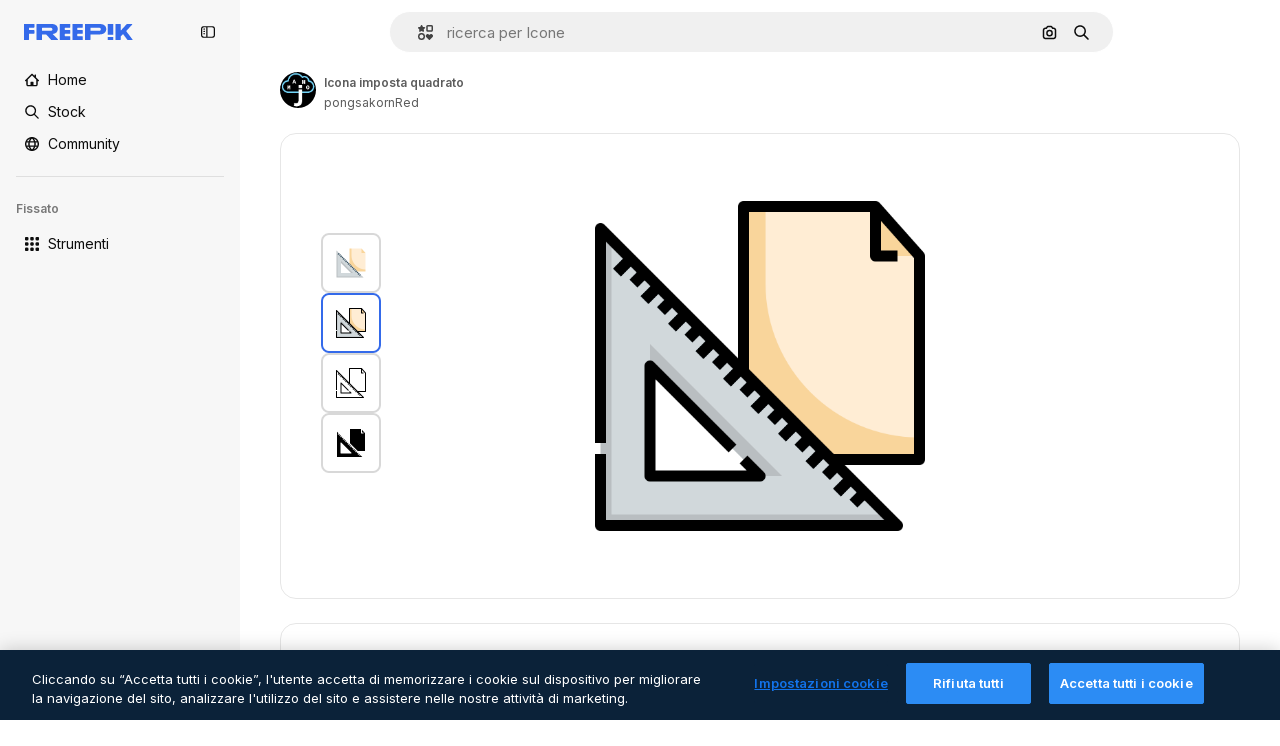

--- FILE ---
content_type: text/javascript
request_url: https://static.cdnpk.net/_next/static/chunks/1760-5617ddf8716c3016.js
body_size: 4358
content:
!function(){try{var e="undefined"!=typeof window?window:"undefined"!=typeof global?global:"undefined"!=typeof self?self:{},t=(new e.Error).stack;t&&(e._sentryDebugIds=e._sentryDebugIds||{},e._sentryDebugIds[t]="efe3f9f5-7f51-40cd-9379-d7977339761b",e._sentryDebugIdIdentifier="sentry-dbid-efe3f9f5-7f51-40cd-9379-d7977339761b")}catch(e){}}();"use strict";(self.webpackChunk_N_E=self.webpackChunk_N_E||[]).push([[1760],{908:function(e,t,r){r.d(t,{S:function(){return s}});var n=r(97458);let s=(0,r(52983).forwardRef)((e,t)=>{let{as:r,dataCy:s,renderAs:a,ariaLabel:o,...l}=e;return(0,n.jsx)(null!=r?r:"button",{as:a,"data-cy":s,"aria-label":o,ref:t,...l})})},13615:function(e,t,r){r.d(t,{E:function(){return f}});var n=r(97458),s=r(79235),a=r(37727),o=r(770),l=r(57291),i=r(52983),c=r(17722),u=r(679),d=r(94918);let f=(0,i.forwardRef)((e,t)=>{let{label:r,icon:i,as:f,className:x,dataCy:m,canUseTool:h,blockStatus:g,isPremiumAction:p,hideTooltip:b,isNewAction:v,...w}=e,j=(0,s.nD)(),y=(0,n.jsxs)(a.Y,{as:null!=f?f:"button",className:(0,l.cx)("flex shrink-0 items-center gap-2 rounded-full bg-surface-2 px-4 py-2 text-sm font-semibold text-surface-foreground-2 hover:bg-surface-3",x),ref:t,"data-cy":m,disabled:!!g,...w,children:[i&&(0,n.jsx)(o.J,{as:i,className:"size-4 text-ghost-foreground-0"}),r,(0,n.jsx)(d.L,{canUseTool:h,blockStatus:g,isPremiumAction:p}),v&&(0,n.jsx)(u.b,{})]});return(0,n.jsx)(c.B,{blockStatus:g,container:j.current,children:y})})},51074:function(e,t,r){r.d(t,{K:function(){return l}});var n=r(97458),s=r(30088),a=r(10893),o=r(13615);let l=e=>{let{onClick:t,blockStatus:r}=e,{t:l}=(0,a.$G)("editTools");return(0,n.jsx)(o.E,{icon:s.Z,label:l("assistant.nameB"),onClick:t,dataCy:"assistant",disabled:!!r,blockStatus:r})}},81853:function(e,t,r){r.d(t,{u:function(){return D}});var n=r(97458),s=r(86101),a=r(2200),o=r(770),l=r(96065),i=e=>(0,n.jsx)("svg",{xmlns:"http://www.w3.org/2000/svg",viewBox:"0 0 504.671 504.671",width:16,height:16,"aria-hidden":!0,...e,children:(0,n.jsx)("path",{d:"m375.749 486.444 127.986-454.67c2.45-8.704.008-18.056-6.387-24.452S481.6-1.514 472.896.935L18.227 128.922A25.002 25.002 0 0 0 7.259 170.6l84.665 85.288-14.793 144.231a25.002 25.002 0 0 0 27.421 27.421l144.232-14.793 85.288 84.665a25 25 0 0 0 23.976 6.435 25 25 0 0 0 17.701-17.403M142.87 249.221a25 25 0 0 0-7.128-20.163l-63.058-63.521L394.316 75 134.045 335.27zm132.743 119.707a25 25 0 0 0-20.163-7.128l-86.05 8.826 260.272-260.272-90.537 321.632z"})}),c=r(57291),u=r(10893),d=r(52983),f=r(79235),x=r(84559),m=r(14417),h=r(41937),g=r(90312),p=r(66906),b=r(37112),v=r(19170),w=r(94860),j=r(81219);let y=["image/jpeg","image/jpg","image/png"],N=e=>{let{t}=(0,u.$G)("common"),{openToast:r}=(0,v.x_)(),[n,s]=(0,d.useState)(!1),a=(0,h.I)(),o=(0,d.useRef)(null),{setLoginCookies:l,signUpUrl:i}=(0,g.e)();return{handleUploadFile:async n=>{var a,o;n.preventDefault(),n.stopPropagation();let l=n.currentTarget,i=null===(a=l.files)||void 0===a?void 0:a[0];if(i){s(!0);try{let r=k(i);if(r)throw Error(t(r.message,"dimension"===r.type?{size:(0,p.R)(13631488)}:{format1:"JPG",format2:"PNG"}));let n=URL.createObjectURL(i),{name:s,type:a}=i,l=null!==(o=s.split(".").pop())&&void 0!==o?o:"",{uploadUrl:c,downloadUrl:u}=await (0,w.c)(l),d=await (0,b.m)(n);if(!(await (0,j.o)(c,d,a)).ok)throw Error(t("errorMessage"));e(u,i)}catch(e){r({type:"danger",title:t("errorTitle"),message:e instanceof Error?e.message:"error uploading image"})}finally{l.value="",s(!1)}}},handleFromDeviceClick:()=>{var e;if(a){l(),window.location.href=i;return}null===(e=o.current)||void 0===e||e.click()},isUploading:n,inputRef:o}},k=e=>e&&y.includes(e.type)?e.size>13631488?{message:"tooBig",type:"dimension"}:void 0:{message:"formatUnsuported",type:"format"},C=e=>{let{onAddAsset:t,className:r,...a}=e,{t:l}=(0,u.$G)("editTools"),{handleUploadFile:i,isUploading:d,inputRef:h,handleFromDeviceClick:g}=N(t),p=(0,f.nD)();return(0,n.jsxs)(n.Fragment,{children:[(0,n.jsx)("input",{type:"file",accept:"image/*",className:"hidden",onChange:i,ref:h}),(0,n.jsx)(s.u,{backgroundColor:"grayEbony",colorText:"white",container:p.current,trigger:(0,n.jsx)("button",{className:(0,c.cx)("inline-flex size-8 items-center justify-center rounded-full border border-surface-border-alpha-1 text-surface-foreground-1 hover:bg-surface-1",r),onClick:g,disabled:d,"aria-label":l("assistant.addAsset"),...a,children:d?(0,n.jsx)(o.J,{as:x.Z,className:"animate-spin"}):(0,n.jsx)(o.J,{as:m.Z,size:"sm"})}),children:l("assistant.addAsset")})]})},A=e=>{let{sendToAssistant:t}=e,[r,n]=(0,d.useState)(""),[s,a]=(0,d.useState)([]),o=()=>{let e=r.trim();e&&(t({prompt:e,images:s.join(","),submit:"true"}),n(""),a([]))};return{prompt:r,assets:s,handleInputChange:e=>{n(e.target.value)},handleInputKeyDown:e=>{"Enter"===e.key&&(o(),e.preventDefault()),("ArrowLeft"===e.key||"ArrowRight"===e.key)&&e.stopPropagation()},addAsset:e=>{a(t=>[...t,e])},send:o,removeAsset:e=>()=>{a(t=>t.filter(t=>t!==e))}}},D=(0,d.forwardRef)(function(e,t){let{className:r,placeholder:s,showPrompt:a,sendToAssistant:o}=e,{prompt:l,assets:i,handleInputChange:u,handleInputKeyDown:d,addAsset:f,send:x,removeAsset:m}=A({sendToAssistant:o});return(0,n.jsx)("div",{className:(0,c.cx)("w-full max-w-full overflow-hidden transition-all md:max-w-3xl",a?"h-20 ease-in":"h-0 ease-out"),children:(0,n.jsxs)("div",{className:(0,c.cx)("mt-4 flex items-center justify-center gap-4 rounded-full border-surface-2 bg-surface-2 p-2",r),children:[(0,n.jsx)(C,{onAddAsset:f,className:"shrink-0"}),i.map(e=>(0,n.jsx)(z,{url:e,onRemove:m(e)},e)),(0,n.jsx)(R,{value:l,onChange:u,onKeyDown:d,placeholder:s,ref:t}),(0,n.jsx)(E,{onSend:x,className:"shrink-0"})]})})}),z=e=>{let{url:t,onRemove:r}=e;return(0,n.jsxs)("div",{className:"relative size-8 rounded-lg bg-white outline outline-1 outline-offset-2 outline-neutral-100",children:[(0,n.jsx)("img",{src:t,alt:"",className:"size-full rounded object-cover"}),(0,n.jsx)("button",{onClick:r,className:"absolute -right-2 -top-2 inline-flex items-center justify-center rounded-full border border-neutral-400 bg-white p-1 hover:bg-neutral-50",children:(0,n.jsx)(o.J,{as:l.Z,size:"3xs"})})]})},E=e=>{let{onSend:t,className:r}=e,{t:l}=(0,u.$G)("editTools"),d=(0,a.n)();return(0,n.jsx)(s.u,{backgroundColor:"grayEbony",colorText:"white",container:d.current,trigger:(0,n.jsx)("button",{className:(0,c.cx)("inline-flex size-8 items-center justify-center rounded-full border bg-surface-foreground-0 text-surface-0 hover:bg-surface-foreground-1",r),onClick:t,type:"button","aria-label":l("assistant.send"),children:(0,n.jsx)(o.J,{as:i,size:"sm"})}),children:l("assistant.send")})},R=(0,d.forwardRef)(function(e,t){let{value:r,onChange:s,onKeyDown:a,placeholder:o}=e;return(0,n.jsx)("input",{type:"text",placeholder:o,className:"w-full flex-1 rounded-full border-surface-2 bg-transparent px-2 text-surface-foreground-2 placeholder:text-surface-foreground-4 focus-visible:outline-none",value:r,onChange:s,onKeyDown:a,ref:t})})},54601:function(e,t,r){r.d(t,{O:function(){return s}});var n=r(52983);let s=e=>{let{checkIsAssistantRestricted:t}=e,[r,s]=(0,n.useState)(!1),a=(0,n.useRef)(null);return{showPrompt:r,handleTogglePrompt:()=>{if(t())return;let e=!r;s(e),e&&a.current&&a.current.focus()},promptRef:a}}},679:function(e,t,r){r.d(t,{b:function(){return s}});var n=r(97458);let s=()=>(0,n.jsx)("span",{className:"rounded-full bg-primary-0 px-2 py-1 text-2xs font-semibold uppercase text-primary-foreground-0",children:"NEW"})},94918:function(e,t,r){r.d(t,{L:function(){return c}});var n=r(97458),s=r(770),a=r(9249),o=r(92336),l=r(83273),i=r(10893);let c=e=>{let{canUseTool:t=!0,blockStatus:r=!1,isPremiumAction:c=!1}=e,{t:u}=(0,i.$G)("common"),d=c&&!t&&!r;return c?(0,n.jsxs)(n.Fragment,{children:[d&&(0,n.jsx)(s.J,{as:l.Z,size:"sm",className:"text-premium-gold-500"}),!d&&(0,n.jsx)(s.J,{as:o.Z,size:"sm"}),(0,n.jsx)(a.T,{children:u("premium")})]}):null}},30221:function(e,t,r){r.d(t,{h:function(){return i}});var n=r(97458),s=r(95109),a=r(10893),o=r(52983),l=r(40197);let i=(0,o.forwardRef)(function(e,t){let{featured:r,className:o,children:i}=e,{t:c}=(0,a.$G)("common");return(0,n.jsxs)("div",{ref:t,className:(0,l.m6)("relative flex min-h-[60px] max-w-full items-center justify-center gap-4 overflow-hidden",o),children:[r&&(0,n.jsx)("div",{className:"overflow-hidden",children:(0,n.jsx)(s.DraggableNavigation,{arrowDataCy:"detail-smart-bar",arrowPrevAriaLabel:c("previous"),arrowNextAriaLabel:c("next"),children:(0,n.jsx)("div",{className:"flex gap-4 [&>*]:min-w-[60px]",children:r})})}),i]})})},33799:function(e,t,r){r.d(t,{u:function(){return u}});var n=r(97458),s=r(79235),a=r(66827),o=r(770),l=r(96065),i=r(57291),c=r(10893);let u=e=>{let{children:t,onClose:r,className:o,dataCy:l}=e,c=(0,s.nD)();return(0,n.jsx)(a.fC,{open:!0,modal:!0,onOpenChange:r,children:(0,n.jsx)(a.h_,{container:c.current,children:(0,n.jsx)(a.aV,{className:"fixed inset-0 flex items-center justify-center bg-neutral-900/90",children:(0,n.jsxs)(a.VY,{"data-cy":l,className:(0,i.cx)("fixed inset-0 max-w-full overflow-y-auto bg-surface-0 p-10 text-surface-foreground-0 shadow-md xs:relative xs:mx-5 xs:my-auto xs:max-h-[95vh] xs:max-w-[95vw] xs:rounded-xl xs:p-10 xs:pt-14 dark:bg-surface-1",o),children:[(0,n.jsx)(d,{onClose:r}),t]})})})})},d=e=>{let{onClose:t}=e,{t:r}=(0,c.$G)("common");return(0,n.jsx)("button",{onClick:t,title:r("close"),className:"absolute right-2 top-2 p-2 text-surface-foreground-2 hover:text-surface-foreground-0 xs:right-4 xs:top-4 sm:right-6 sm:top-6","aria-label":r("close"),children:(0,n.jsx)(o.J,{as:l.Z})})}},94860:function(e,t,r){r.d(t,{c:function(){return n}});let n=async e=>{let t=await fetch("/api/storage-upload-url?extension=".concat(e));if(!t.ok)throw Error("Error fetching api storimageUrlToBlobage upload url");return await t.json()}},81219:function(e,t,r){r.d(t,{o:function(){return n}});let n=async(e,t,r)=>await fetch(e,{method:"PUT",body:t,headers:{"Content-Type":r,"X-Goog-Content-Length-Range":"0,13000000"}})},84559:function(e,t,r){var n=r(97458);t.Z=e=>(0,n.jsx)("svg",{xmlns:"http://www.w3.org/2000/svg",viewBox:"0 0 512 512",width:16,height:16,"aria-hidden":!0,...e,children:(0,n.jsx)("path",{d:"M255.887 438.4c-100.6 0-182.4-81.8-182.4-182.4s81.8-182.4 182.4-182.4c61.1 0 117.9 30.4 151.8 81.3 7.7 11.5 4.6 27-6.9 34.7s-27 4.6-34.7-6.9c-24.6-37-65.9-59.1-110.2-59.1-73 0-132.4 59.4-132.4 132.4s59.4 132.4 132.4 132.4c44.4 0 85.6-22.1 110.2-59.1 7.7-11.5 23.2-14.6 34.7-6.9s14.6 23.2 6.9 34.7c-33.9 50.9-90.7 81.3-151.8 81.3"})})},58045:function(e,t,r){var n=r(97458);t.Z=e=>(0,n.jsx)("svg",{xmlns:"http://www.w3.org/2000/svg",viewBox:"0 0 24 24",width:16,height:16,"aria-hidden":!0,...e,children:(0,n.jsx)("path",{d:"M21.656 15.346v-.487c0-3.444-1.864-6.585-4.737-8.296h5.91a1.172 1.172 0 1 0 0-2.344H15.31A3.52 3.52 0 0 0 12 1.875c-1.527 0-2.827.98-3.31 2.344H1.172a1.172 1.172 0 1 0 0 2.343H7.08c-2.873 1.712-4.737 4.853-4.737 8.297v.486A3.52 3.52 0 0 0 0 18.657a3.52 3.52 0 0 0 3.516 3.516 3.52 3.52 0 0 0 3.515-3.516c0-1.527-.98-2.826-2.343-3.31v-.487c0-3.108 2.006-5.888 4.92-6.899a3.5 3.5 0 0 0 4.784 0c2.914 1.011 4.92 3.79 4.92 6.9v.486a3.52 3.52 0 0 0-2.343 3.31 3.52 3.52 0 0 0 3.515 3.515A3.52 3.52 0 0 0 24 18.656c0-1.527-.98-2.826-2.344-3.31m-18.14 4.482a1.173 1.173 0 0 1-1.172-1.172c0-.646.526-1.172 1.172-1.172s1.172.526 1.172 1.172-.526 1.172-1.172 1.172M12 6.563a1.174 1.174 0 0 1-1.172-1.172c0-.646.526-1.172 1.172-1.172s1.172.526 1.172 1.172S12.646 6.563 12 6.563m8.484 13.265a1.173 1.173 0 0 1-1.172-1.172c0-.646.526-1.172 1.172-1.172s1.172.526 1.172 1.172-.525 1.172-1.172 1.172"})})},37112:function(e,t,r){r.d(t,{m:function(){return n}});let n=e=>fetch(e).then(e=>e.blob())}}]);